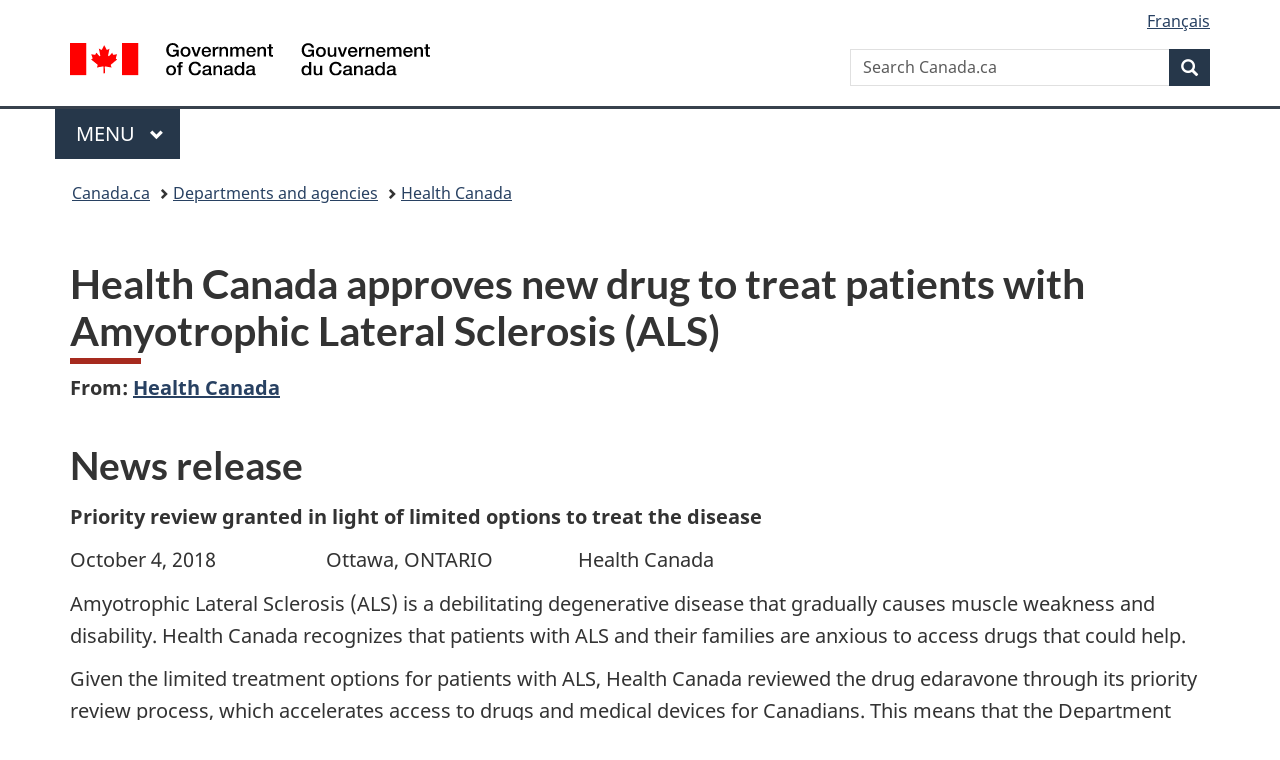

--- FILE ---
content_type: text/html;charset=utf-8
request_url: https://www.canada.ca/en/health-canada/news/2018/10/health-canada-approves-new-drug-to-treat-patients-with-amyotrophic-lateral-sclerosis-als.html
body_size: 8684
content:
<!doctype html>

<!--[if lt IE 9]>
<html class="no-js lt-ie9" dir="ltr" lang="en" xmlns="http://www.w3.org/1999/xhtml">
<![endif]-->
<!--[if gt IE 8]><!-->
<html class="no-js" dir="ltr" lang="en" xmlns="http://www.w3.org/1999/xhtml">
<!--<![endif]-->
<head>
    
<meta http-equiv="X-UA-Compatible" content="IE=edge"/>
<meta charset="utf-8"/>
<title>Health Canada approves new drug to treat patients with Amyotrophic Lateral Sclerosis (ALS) - Canada.ca</title>
<meta content="width=device-width,initial-scale=1" name="viewport"/>


	<link rel="schema.dcterms" href="http://purl.org/dc/terms/"/>
	<link rel="canonical" href="https://www.canada.ca/en/health-canada/news/2018/10/health-canada-approves-new-drug-to-treat-patients-with-amyotrophic-lateral-sclerosis-als.html"/>
    <link rel="alternate" hreflang="en" href="https://www.canada.ca/en/health-canada/news/2018/10/health-canada-approves-new-drug-to-treat-patients-with-amyotrophic-lateral-sclerosis-als.html"/>
	
        <link rel="alternate" hreflang="fr" href="https://www.canada.ca/fr/sante-canada/nouvelles/2018/10/sante-canada-homologue-un-nouveau-medicament-pour-le-traitement-des-patients-vivant-avec-la-sclerose-laterale-amyotrophique-sla.html"/>
	
	
		<meta name="description" content="Priority review granted in light of limited options to treat the disease"/>
	
	
		<meta name="keywords" content="HE Health and Safety,Degenerative diseases,Health Canada,Canada,Licence, authorization and registration forms for drug and health products,general public,government,media,news releases"/>
	
	
		<meta name="author" content="Health Canada"/>
	
	
		<meta name="dcterms.title" content="Health Canada approves new drug to treat patients with Amyotrophic Lateral Sclerosis (ALS)"/>
	
	
		<meta name="dcterms.description" content="Priority review granted in light of limited options to treat the disease"/>
	
	
		<meta name="dcterms.creator" content="Health Canada"/>
	
	
	
		<meta name="dcterms.language" title="ISO639-2/T" content="eng"/>
	
	
		<meta name="dcterms.subject" title="gccore" content="Health and Safety,Diseases;Degenerative diseases"/>
	
	
		<meta name="dcterms.issued" title="W3CDTF" content="2018-10-04"/>
	
	
		<meta name="dcterms.modified" title="W3CDTF" content="2018-10-04"/>
	
	
		<meta name="dcterms.audience" content="general public,government,media"/>
	
	
		<meta name="dcterms.spatial" content="Canada"/>
	
	
		<meta name="dcterms.type" content="news releases"/>
	
	
	
	
	
		<meta name="dcterms.identifier" content="Health_Canada"/>
	
	
		<meta name="generator" content="gcnews"/>
	
	
        



	<meta prefix="fb: https://www.facebook.com/2008/fbml" property="fb:pages" content="378967748836213, 160339344047502, 184605778338568, 237796269600506, 10860597051, 14498271095, 209857686718, 160504807323251, 111156792247197, 113429762015861, 502566449790031, 312292485564363, 1471831713076413, 22724568071, 17294463927, 1442463402719857, 247990812241506, 730097607131117, 1142481292546228, 1765602380419601, 131514060764735, 307780276294187, 427238637642566, 525934210910141, 1016214671785090, 192657607776229, 586856208161152, 1146080748799944, 408143085978521, 490290084411688, 163828286987751, 565688503775086, 460123390028, 318424514044, 632493333805962, 370233926766473, 173004244677, 1562729973959056, 362400293941960, 769857139754987, 167891083224996, 466882737009651, 126404198009505, 135409166525475, 664638680273646, 169011506491295, 217171551640146, 182842831756930, 1464645710444681, 218822426028, 218740415905, 123326971154939, 125058490980757, 1062292210514762, 1768389106741505, 310939332270090, 285960408117397, 985916134909087, 655533774808209, 1522633664630497, 686814348097821, 230798677012118, 320520588000085, 103201203106202, 273375356172196, 61263506236, 353102841161, 1061339807224729, 1090791104267764, 395867780593657, 1597876400459657, 388427768185631, 937815283021844, 207409132619743, 1952090675003143, 206529629372368, 218566908564369, 175257766291975, 118472908172897, 767088219985590, 478573952173735, 465264530180856, 317418191615817, 428040827230778, 222493134493922, 196833853688656, 194633827256676, 252002641498535, 398018420213195, 265626156847421, 202442683196210, 384350631577399, 385499078129720, 178433945604162, 398240836869162, 326182960762584, 354672164565195, 375081249171867, 333050716732105, 118996871563050, 240349086055056, 119579301504003, 185184131584797, 333647780005544, 306255172770146, 369589566399283, 117461228379000, 349774478396157, 201995959908210, 307017162692056, 145928592172074, 122656527842056">


	


    


	<script src="//assets.adobedtm.com/be5dfd287373/abb618326704/launch-3eac5e076135.min.js"></script>










<link rel="stylesheet" href="https://use.fontawesome.com/releases/v5.15.4/css/all.css" integrity="sha256-mUZM63G8m73Mcidfrv5E+Y61y7a12O5mW4ezU3bxqW4=" crossorigin="anonymous"/>
<script blocking="render" src="/etc/designs/canada/wet-boew/js/gcdsloader.min.js"></script>
<link rel="stylesheet" href="/etc/designs/canada/wet-boew/css/theme.min.css"/>
<link href="/etc/designs/canada/wet-boew/assets/favicon.ico" rel="icon" type="image/x-icon"/>
<noscript><link rel="stylesheet" href="/etc/designs/canada/wet-boew/css/noscript.min.css"/></noscript>






    
    
    
    

    
    



    
         

                              <script>!function(a){var e="https://s.go-mpulse.net/boomerang/",t="addEventListener";if("False"=="True")a.BOOMR_config=a.BOOMR_config||{},a.BOOMR_config.PageParams=a.BOOMR_config.PageParams||{},a.BOOMR_config.PageParams.pci=!0,e="https://s2.go-mpulse.net/boomerang/";if(window.BOOMR_API_key="KBFUZ-C9D7G-RB8SX-GRGEN-HGMC9",function(){function n(e){a.BOOMR_onload=e&&e.timeStamp||(new Date).getTime()}if(!a.BOOMR||!a.BOOMR.version&&!a.BOOMR.snippetExecuted){a.BOOMR=a.BOOMR||{},a.BOOMR.snippetExecuted=!0;var i,_,o,r=document.createElement("iframe");if(a[t])a[t]("load",n,!1);else if(a.attachEvent)a.attachEvent("onload",n);r.src="javascript:void(0)",r.title="",r.role="presentation",(r.frameElement||r).style.cssText="width:0;height:0;border:0;display:none;",o=document.getElementsByTagName("script")[0],o.parentNode.insertBefore(r,o);try{_=r.contentWindow.document}catch(O){i=document.domain,r.src="javascript:var d=document.open();d.domain='"+i+"';void(0);",_=r.contentWindow.document}_.open()._l=function(){var a=this.createElement("script");if(i)this.domain=i;a.id="boomr-if-as",a.src=e+"KBFUZ-C9D7G-RB8SX-GRGEN-HGMC9",BOOMR_lstart=(new Date).getTime(),this.body.appendChild(a)},_.write("<bo"+'dy onload="document._l();">'),_.close()}}(),"".length>0)if(a&&"performance"in a&&a.performance&&"function"==typeof a.performance.setResourceTimingBufferSize)a.performance.setResourceTimingBufferSize();!function(){if(BOOMR=a.BOOMR||{},BOOMR.plugins=BOOMR.plugins||{},!BOOMR.plugins.AK){var e=""=="true"?1:0,t="",n="clpa4qacc2txg2lpua6q-f-7ff93a89d-clientnsv4-s.akamaihd.net",i="false"=="true"?2:1,_={"ak.v":"39","ak.cp":"780901","ak.ai":parseInt("231651",10),"ak.ol":"0","ak.cr":10,"ak.ipv":4,"ak.proto":"h2","ak.rid":"1d49a580","ak.r":51208,"ak.a2":e,"ak.m":"dscb","ak.n":"essl","ak.bpcip":"18.222.14.0","ak.cport":40426,"ak.gh":"23.209.83.25","ak.quicv":"","ak.tlsv":"tls1.3","ak.0rtt":"","ak.0rtt.ed":"","ak.csrc":"-","ak.acc":"","ak.t":"1768923197","ak.ak":"hOBiQwZUYzCg5VSAfCLimQ==R9SIYmDRCmvuvjGzwuMbbEsbG+ipPet4NCDsqjH+dS6yYKHD4Z0JO6KW3myILGuSSMaeaA4xqfBHMdOZfXPS4EyMPt3tCYq7BDvcC1Ro1yQo1qOjb21JikwfstpGcygVMs+hs8Ej4el7kytRycA5aHbDu/TkJNlpVvatKYDQ2dzS9sTHasE8uCK4tJhiIWOJ1GdVBScvy0Q18DQVanAgU/znGgX5PZgHNMtdXKY+eoP2XYRlkKNvl6xe8qNqt5aA0th7AYNHiUZK5Hy5UxSjYC3EfTVNkWb8mqlpXXeNcjs/qYH2jfMrCLwjiQDuVhqf92XJyurz73s6fNUF409ZMuQg0ehDlh58Aj0HmYn4KybVGjN7dCJdJQhKrN/1859U0I9MJ2GbUd9H4HnFUYdZS9fqO7XOEwnwmPNx+00rA/A=","ak.pv":"820","ak.dpoabenc":"","ak.tf":i};if(""!==t)_["ak.ruds"]=t;var o={i:!1,av:function(e){var t="http.initiator";if(e&&(!e[t]||"spa_hard"===e[t]))_["ak.feo"]=void 0!==a.aFeoApplied?1:0,BOOMR.addVar(_)},rv:function(){var a=["ak.bpcip","ak.cport","ak.cr","ak.csrc","ak.gh","ak.ipv","ak.m","ak.n","ak.ol","ak.proto","ak.quicv","ak.tlsv","ak.0rtt","ak.0rtt.ed","ak.r","ak.acc","ak.t","ak.tf"];BOOMR.removeVar(a)}};BOOMR.plugins.AK={akVars:_,akDNSPreFetchDomain:n,init:function(){if(!o.i){var a=BOOMR.subscribe;a("before_beacon",o.av,null,null),a("onbeacon",o.rv,null,null),o.i=!0}return this},is_complete:function(){return!0}}}}()}(window);</script></head>

<body vocab="http://schema.org/" resource="#wb-webpage" typeof="WebPage">

<script type="application/ld+json">
{
        "@context": "http://schema.org",
        "@type": "NewsArticle",
		"@id": "#json-ld",
		"mainEntityOfPage":{
                    "@type":"WebPageElement",
                    "@id":"#mainContent"
        },
		"sameAs": "#mainContent",
        "headline": "Health Canada approves new drug to treat patients with Amyotrophic Lateral Sclerosis (ALS)",
        "datePublished": "2018-10-04T08:15:37",
        "dateModified": "2018-10-04T10:53:42",
        "description": "Priority review granted in light of limited options to treat the disease",
        "author": {
          "@type": "GovernmentOrganization",
          "name": "Health Canada",
		  "parentOrganization": {
                "@type": "GovernmentOrganization",
                "name": "Government of Canada",
				"@id":"#publisher"
           }
        },
        "publisher": {
          "@type": "GovernmentOrganization",
          "name": "Government of Canada",
          "logo": {
            "@type": "ImageObject",
            "url": "https://www.canada.ca/etc/designs/canada/wet-boew/assets/sig-blk-en.png"
          },
		  "parentOrganization": { "@id": "#publisher" }
        },
        "image": "https://www.canada.ca/content/dam/canada/bck-srh.jpg",
		"speakable": {
                    "@type": "SpeakableSpecification",
                    "cssSelector": [
                    "h1",
                    ".teaser"
                    ]
        }
}

</script>


    




    
        
        
        <div class="newpar new section">

</div>

    
        
        
        <div class="par iparys_inherited">

    
    
    
    
        
        
        <div class="global-header"><nav><ul id="wb-tphp">
	<li class="wb-slc"><a class="wb-sl" href="#wb-cont">Skip to main content</a></li>
	<li class="wb-slc"><a class="wb-sl" href="#wb-info">Skip to &#34;About government&#34;</a></li>
	
</ul></nav>

<header>
	<div id="wb-bnr" class="container">
		<div class="row">
			
			<section id="wb-lng" class="col-xs-3 col-sm-12 pull-right text-right">
    <h2 class="wb-inv">Language selection</h2>
    <div class="row">
        <div class="col-md-12">
            <ul class="list-inline mrgn-bttm-0">
                <li>
                    <a lang="fr" href="/fr/sante-canada/nouvelles/2018/10/sante-canada-homologue-un-nouveau-medicament-pour-le-traitement-des-patients-vivant-avec-la-sclerose-laterale-amyotrophique-sla.html">
                        
                            <span class="hidden-xs" translate="no">Fran&ccedil;ais</span>
                            <abbr title="Fran&ccedil;ais" class="visible-xs h3 mrgn-tp-sm mrgn-bttm-0 text-uppercase" translate="no">fr</abbr>
                        
                        
                    </a>
                </li>
                
                
            </ul>
        </div>
    </div>
</section>
				<div class="brand col-xs-9 col-sm-5 col-md-4" property="publisher" resource="#wb-publisher" typeof="GovernmentOrganization">
					
                    
					
						
						<a href="/en.html" property="url">
							<img src="/etc/designs/canada/wet-boew/assets/sig-blk-en.svg" alt="Government of Canada" property="logo"/>
							<span class="wb-inv"> /
								
								<span lang="fr">Gouvernement du Canada</span>
							</span>
						</a>
					
					<meta property="name" content="Government of Canada"/>
					<meta property="areaServed" typeof="Country" content="Canada"/>
					<link property="logo" href="/etc/designs/canada/wet-boew/assets/wmms-blk.svg"/>
				</div>
				<section id="wb-srch" class="col-lg-offset-4 col-md-offset-4 col-sm-offset-2 col-xs-12 col-sm-5 col-md-4">
					<h2>Search</h2>
					
<form action="/en/sr/srb.html" method="get" name="cse-search-box" role="search">
	<div class="form-group wb-srch-qry">
		
		    <label for="wb-srch-q" class="wb-inv">Search Canada.ca</label>
			<input id="wb-srch-q" list="wb-srch-q-ac" class="wb-srch-q form-control" name="q" type="search" value="" size="34" maxlength="170" placeholder="Search Canada.ca"/>
		    
		

		<datalist id="wb-srch-q-ac">
		</datalist>
	</div>
	<div class="form-group submit">
	<button type="submit" id="wb-srch-sub" class="btn btn-primary btn-small" name="wb-srch-sub"><span class="glyphicon-search glyphicon"></span><span class="wb-inv">Search</span></button>
	</div>
</form>

				</section>
		</div>
	</div>
	<hr/>
	
	<div class="container"><div class="row">
		
        <div class="col-md-8">
        <nav class="gcweb-menu" typeof="SiteNavigationElement">
		<h2 class="wb-inv">Menu</h2>
		<button type="button" aria-haspopup="true" aria-expanded="false"><span class="wb-inv">Main </span>Menu <span class="expicon glyphicon glyphicon-chevron-down"></span></button>
<ul role="menu" aria-orientation="vertical" data-ajax-replace="/content/dam/canada/sitemenu/sitemenu-v2-en.html">
	<li role="presentation"><a role="menuitem" tabindex="-1" href="https://www.canada.ca/en/services/jobs.html">Jobs and the workplace</a></li>
	<li role="presentation"><a role="menuitem" tabindex="-1" href="https://www.canada.ca/en/services/immigration-citizenship.html">Immigration and citizenship</a></li>
	<li role="presentation"><a role="menuitem" tabindex="-1" href="https://travel.gc.ca/">Travel and tourism</a></li>
	<li role="presentation"><a role="menuitem" tabindex="-1" href="https://www.canada.ca/en/services/business.html">Business and industry</a></li>
	<li role="presentation"><a role="menuitem" tabindex="-1" href="https://www.canada.ca/en/services/benefits.html">Benefits</a></li>
	<li role="presentation"><a role="menuitem" tabindex="-1" href="https://www.canada.ca/en/services/health.html">Health</a></li>
	<li role="presentation"><a role="menuitem" tabindex="-1" href="https://www.canada.ca/en/services/taxes.html">Taxes</a></li>
	<li role="presentation"><a role="menuitem" tabindex="-1" href="https://www.canada.ca/en/services/environment.html">Environment and natural resources</a></li>
	<li role="presentation"><a role="menuitem" tabindex="-1" href="https://www.canada.ca/en/services/defence.html">National security and defence</a></li>
	<li role="presentation"><a role="menuitem" tabindex="-1" href="https://www.canada.ca/en/services/culture.html">Culture, history and sport</a></li>
	<li role="presentation"><a role="menuitem" tabindex="-1" href="https://www.canada.ca/en/services/policing.html">Policing, justice and emergencies</a></li>
	<li role="presentation"><a role="menuitem" tabindex="-1" href="https://www.canada.ca/en/services/transport.html">Transport and infrastructure</a></li>
	<li role="presentation"><a role="menuitem" tabindex="-1" href="https://www.international.gc.ca/world-monde/index.aspx?lang=eng">Canada and the world</a></li>
	<li role="presentation"><a role="menuitem" tabindex="-1" href="https://www.canada.ca/en/services/finance.html">Money and finances</a></li>
	<li role="presentation"><a role="menuitem" tabindex="-1" href="https://www.canada.ca/en/services/science.html">Science and innovation</a></li>
	<li role="presentation"><a role="menuitem" tabindex="-1" href="https://www.canada.ca/en/services/life-events.html">Manage life events</a></li>
</ul>

		
        </nav>   
        </div>
		
		
		
    </div></div>
	
		<nav id="wb-bc" property="breadcrumb"><h2 class="wb-inv">You are here:</h2><div class="container"><ol class="breadcrumb">
<li><a href='/en.html'>Canada.ca</a></li>
<li><a href='/en/government/dept.html'>Departments and agencies</a></li>
<li><a href='/en/health-canada.html'>Health Canada</a></li>
</ol></div></nav>


	

  
</header>
</div>

    

</div>

    




	











<!--/* Hide Nav; Hide Right Rail /*-->

    <main role="main" property="mainContentOfPage" typeof="WebPageElement" resource="#wb-main" class="container">
        <div>


<div class="aem-Grid aem-Grid--12 aem-Grid--default--12 ">
    
    <div class="news-release-container base-content-container parbase aem-GridColumn aem-GridColumn--default--12">

<div id="news-release-container">

    <!-- News Release -->
    <div>
    <h1 property="name headline" id="wb-cont">Health Canada approves new drug to treat patients with Amyotrophic Lateral Sclerosis (ALS)</h1>
<p class="gc-byline"><strong>From: <a href="/en/health-canada.html">Health Canada</a> 

</strong></p>
</div>
    <div>
    <h2>News release</h2>

</div>
    <p class="teaser hidden">Priority review granted in light of limited options to treat the disease</p>

    <div class="mrgn-bttm-md">

<div class="row"> 

	
    
        <div class="col-md-auto">
<div class="cmp-text">
    <p><b>Priority review granted in light of limited options to treat the disease</b><i></i></p> 
<p>October 4, 2018&nbsp;&nbsp;&nbsp;&nbsp;&nbsp;&nbsp;&nbsp;&nbsp;&nbsp;&nbsp;&nbsp;&nbsp;&nbsp;&nbsp;&nbsp;&nbsp;&nbsp;&nbsp;&nbsp;&nbsp;&nbsp; Ottawa, ONTARIO&nbsp;&nbsp;&nbsp;&nbsp;&nbsp;&nbsp;&nbsp;&nbsp;&nbsp;&nbsp;&nbsp;&nbsp;&nbsp;&nbsp;&nbsp;&nbsp; Health Canada</p> 
<p>Amyotrophic Lateral Sclerosis (ALS) is a debilitating degenerative disease that gradually causes muscle weakness and disability. Health Canada recognizes that patients with ALS and their families are anxious to access drugs that could help.</p> 
<p>Given the limited treatment options for patients with ALS, Health Canada reviewed the drug edaravone through its priority review process, which accelerates access to drugs and medical devices for Canadians. This means that the Department completed its review of the drug in 180&nbsp;days, rather than the typical 300 days. As of today, edaravone is approved for sale in Canada for the treatment of ALS.</p> 
<p>While its priority review was ongoing, Health Canada also worked with the manufacturer of edaravone and the ALS network to make the drug available through the Department’s <a href="https://www.canada.ca/en/health-canada/services/drugs-health-products/special-access/drugs.html">Special Access Programme (SAP)</a>. Health Canada will continue to work with the manufacturer to facilitate access to edaravone until the authorized drug is available on the Canadian market, reimbursement recommendations have been issued by the Canadian Agency for Drugs and Technologies in Health (CADTH) and l’Institut national d’excellence en santé et en services sociaux (INESSS), and funding decisions have been made by public and private drug plans.</p> 
<p>Health Canada is committed to prioritizing the review of certain drugs when there are limited treatment options available.</p>
</div>

    

</div>
	
</div></div>

    

    
        
        

        
        
    
        <div>
    <h2>Quick facts</h2>

</div>
        

        


        
    

    
    
        
            

    

            <ul>
                <li>
                	
              			
                			<p>ALS (also known as Lou Gehrig’s disease) is a disease that gradually causes muscle weakness and disability because the brain progressively loses its capacity to communicate with the muscles of the body. Over time, patients living with ALS will typically experience a progressive loss of their ability to walk, talk, eat, swallow, and eventually breathe.<b></b></p>
						
						
                		</li>
                    	
                <li>
                	
              			
                			<p class="MsoNormal"><span lang="EN-US">An estimated 3,000 Canadians are currently living with ALS. Most people with ALS will die within a few years of the diagnosis.</span></p>
						
						
                		</li>
                    	
                <li>
                	
              			
                			<p>To further reduce any potential delays in accessing edaravone, the Canadian Agency for Drugs and Technologies in Health (CADTH) and l’Institut national d’excellence en santé et en services sociaux (INESSS) started reviewing the drug for possible reimbursement through publicly funded drug plans while Health Canada’s review was still underway.</p>
						
						
                		</li>
                    	
                <li>
                	
              			
                			<p>As it does with all drugs authorized for sale in Canada, Health Canada will continue to monitor edaravone for any safety concerns and will take appropriate action if required.</p>
						
						
                		</li>
                    	
	    	</li>
            </ul>
                
                
	

        
    
 

        

        

        


    

    <section class="lnkbx well">
        <h2 class="mrgn-tp-0">Associated links</h2>

        <ul>
            
                <li>
                    <a href="https://health-products.canada.ca/dpd-bdpp/info.do?lang=en&code=96585" title="Product Monograph">Product Monograph</a>
                </li>
            
        </ul>

        
    </section>




    
        <div>
    <h2>Contacts</h2>

</div>
        
    

    
        <p><b>Media Relations</b><br>Public Health Agency of Canada<br>613-957-2983<br><a href="mailto:hc.media.sc@canada.ca">hc.media.sc@canada.ca</a></p> 
<p><b>Public Inquiries:</b><br>613-957-2991<br>1-866-225-0709</p>
    




    

    

    
	<div class="mrgn-tp-lg">
    	<div class="news-tags" id="dtmnewsribk">
    <span>Search for related information by keyword:</span>
    
        
        <span>
            
           		<a href="https://www.canada.ca/en/sr/srb/sra.html?_charset_=UTF-8&allq=Health%20and%20Safety&exctq=&anyq=&noneq=&fqupdate=&dmn=&fqocct=#wb-land">Health and Safety</a>
           
        </span>
    
        <span> | </span>
        <span>
            
           		<a href="https://www.canada.ca/en/sr/srb/sra.html?_charset_=UTF-8&allq=Degenerative%20diseases&exctq=&anyq=&noneq=&fqupdate=&dmn=&fqocct=#wb-land">Degenerative diseases</a>
           
        </span>
    
        <span> | </span>
        <span>
            
           		<a href="https://www.canada.ca/en/sr/srb/sra.html?_charset_=UTF-8&allq=Health%20Canada&exctq=&anyq=&noneq=&fqupdate=&dmn=&fqocct=#wb-land">Health Canada</a>
           
        </span>
    
        <span> | </span>
        <span>
            
           		<a href="https://www.canada.ca/en/sr/srb/sra.html?_charset_=UTF-8&allq=Canada&exctq=&anyq=&noneq=&fqupdate=&dmn=&fqocct=#wb-land">Canada</a>
           
        </span>
    
        <span> | </span>
        <span>
            
           		<a href="https://www.canada.ca/en/sr/srb/sra.html?_charset_=UTF-8&allq=Licence,%20authorization%20and%20registration%20forms%20for%20drug%20and%20health%20products&exctq=&anyq=&noneq=&fqupdate=&dmn=&fqocct=#wb-land">Licence, authorization and registration forms for drug and health products</a>
           
        </span>
    
        <span> | </span>
        <span>
            
           		<a href="https://www.canada.ca/en/sr/srb/sra.html?_charset_=UTF-8&allq=general%20public&exctq=&anyq=&noneq=&fqupdate=&dmn=&fqocct=#wb-land">general public</a>
           
        </span>
    
        <span> | </span>
        <span>
            
           		<a href="https://www.canada.ca/en/sr/srb/sra.html?_charset_=UTF-8&allq=government&exctq=&anyq=&noneq=&fqupdate=&dmn=&fqocct=#wb-land">government</a>
           
        </span>
    
        <span> | </span>
        <span>
            
           		<a href="https://www.canada.ca/en/sr/srb/sra.html?_charset_=UTF-8&allq=media&exctq=&anyq=&noneq=&fqupdate=&dmn=&fqocct=#wb-land">media</a>
           
        </span>
    
        <span> | </span>
        <span>
            
           		<a href="https://www.canada.ca/en/sr/srb/sra.html?_charset_=UTF-8&allq=news%20releases&exctq=&anyq=&noneq=&fqupdate=&dmn=&fqocct=#wb-land">news releases</a>
           
        </span>
    
</div>
    </div>
</div>


</div>

    
</div>
</div>
        <section class="pagedetails">
    <h2 class="wb-inv">Page details</h2>
    
        <gcds-date-modified>
	2018-10-04
</gcds-date-modified>

</section>

    </main>



    




    
        
        
        <div class="newpar new section">

</div>

    
        
        
        <div class="par iparys_inherited">

    
    
    
    

</div>

    




    




    
        
        
        <div class="newpar new section">

</div>

    
        
        
        <div class="par iparys_inherited">

    
    
    
    
        
        
        <div class="global-footer">
    <footer id="wb-info">
	    <h2 class="wb-inv">About this site</h2>
    	<div class="gc-contextual"><div class="container">
    <nav>
        <h3>Health Canada</h3>
        <ul class="list-col-xs-1 list-col-sm-2 list-col-md-3">
            <li><a href="/en/health-canada/corporate/contact-us.html">Contact us</a></li>
        </ul>
    </nav>
</div></div>	
        <div class="gc-main-footer">
			<div class="container">
	<nav>
	<h3>Government of Canada</h3>
	<ul class="list-col-xs-1 list-col-sm-2 list-col-md-3">
		<li><a href="/en/contact.html">All contacts</a></li>
		<li><a href="/en/government/dept.html">Departments and agencies</a></li>
		<li><a href="/en/government/system.html">About government</a></li>
	</ul>
	<h4><span class="wb-inv">Themes and topics</span></h4>
	<ul class="list-unstyled colcount-sm-2 colcount-md-3">			
		<li><a href="/en/services/jobs.html">Jobs</a></li>
		<li><a href="/en/services/immigration-citizenship.html">Immigration and citizenship</a></li>
		<li><a href="https://travel.gc.ca/">Travel and tourism</a></li>
		<li><a href="/en/services/business.html">Business</a></li>
		<li><a href="/en/services/benefits.html">Benefits</a></li>
		<li><a href="/en/services/health.html">Health</a></li>
		<li><a href="/en/services/taxes.html">Taxes</a></li>
		<li><a href="/en/services/environment.html">Environment and natural resources</a></li>
		<li><a href="/en/services/defence.html">National security and defence</a></li>
		<li><a href="/en/services/culture.html">Culture, history and sport</a></li>
		<li><a href="/en/services/policing.html">Policing, justice and emergencies</a></li>
		<li><a href="/en/services/transport.html">Transport and infrastructure</a></li>
		<li><a href="https://www.international.gc.ca/world-monde/index.aspx?lang=eng">Canada and the world</a></li>
		<li><a href="/en/services/finance.html">Money and finances</a></li>
		<li><a href="/en/services/science.html">Science and innovation</a></li>
		<li><a href="/en/services/indigenous-peoples.html">Indigenous Peoples</a></li>
		<li><a href="/en/services/veterans-military.html">Veterans and military</a></li>
		<li><a href="/en/services/youth.html">Youth</a></li>
		<li><a href="/en/services/life-events.html">Manage life events</a></li>		
	</ul>
	</nav>
</div>
	
        </div>
        <div class="gc-sub-footer">
            <div class="container d-flex align-items-center">
            <nav>
                <h3 class="wb-inv">Government of Canada Corporate</h3>
                <ul>
                
                    		<li><a href="https://www.canada.ca/en/social.html">Social media</a></li>
		<li><a href="https://www.canada.ca/en/mobile.html">Mobile applications</a></li>
		<li><a href="https://www.canada.ca/en/government/about-canada-ca.html">About Canada.ca</a></li>
                
                <li><a href="/en/transparency/terms.html">Terms and conditions</a></li>
                <li><a href="/en/transparency/privacy.html">Privacy</a></li>
                </ul>
            </nav>
                <div class="wtrmrk align-self-end">
                    <img src="/etc/designs/canada/wet-boew/assets/wmms-blk.svg" alt="Symbol of the Government of Canada"/>
                </div>
            </div>
        </div>
    </footer>

</div>

    

</div>

    




    







    <script type="text/javascript">_satellite.pageBottom();</script>






<script src="//ajax.googleapis.com/ajax/libs/jquery/2.2.4/jquery.min.js" integrity="sha256-BbhdlvQf/xTY9gja0Dq3HiwQF8LaCRTXxZKRutelT44=" crossorigin="anonymous"></script>
<script src="/etc/designs/canada/wet-boew/js/ep-pp.min.js"></script>
<script src="/etc/designs/canada/wet-boew/js/wet-boew.min.js"></script>
<script src="/etc/designs/canada/wet-boew/js/theme.min.js"></script>




</body>
</html>
